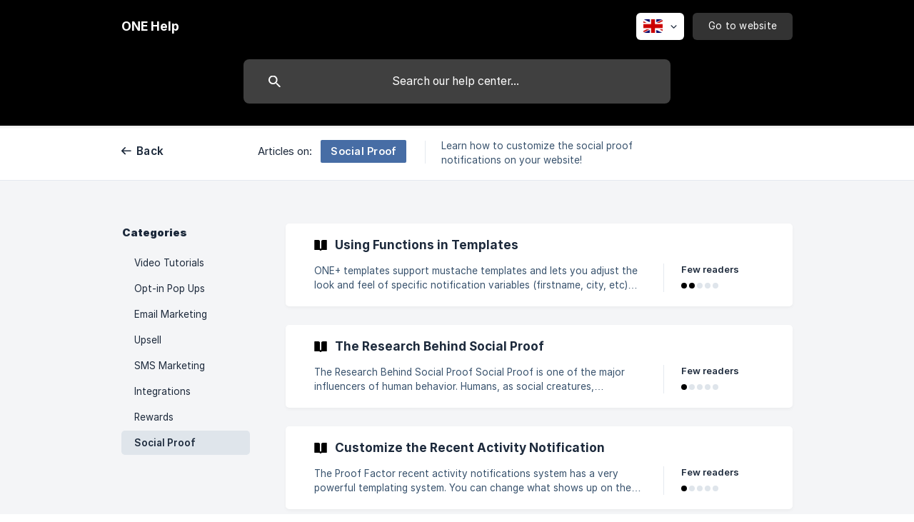

--- FILE ---
content_type: text/html; charset=utf-8
request_url: https://help.one.store/en/category/social-proof-15mndg9/
body_size: 4819
content:
<!DOCTYPE html><html lang="en" dir="ltr"><head><meta http-equiv="Content-Type" content="text/html; charset=utf-8"><meta name="viewport" content="width=device-width, initial-scale=1"><meta property="og:locale" content="en"><meta property="og:site_name" content="ONE Help"><meta property="og:type" content="website"><link rel="icon" href="https://image.crisp.chat/avatar/website/3bce23cc-1498-4691-9318-be6f0a4aa894/512/?1767562938332" type="image/png"><link rel="apple-touch-icon" href="https://image.crisp.chat/avatar/website/3bce23cc-1498-4691-9318-be6f0a4aa894/512/?1767562938332" type="image/png"><meta name="msapplication-TileColor" content="#000000"><meta name="msapplication-TileImage" content="https://image.crisp.chat/avatar/website/3bce23cc-1498-4691-9318-be6f0a4aa894/512/?1767562938332"><style type="text/css">*::selection {
  background: rgba(0, 0, 0, .2);
}

.csh-theme-background-color-default {
  background-color: #000000;
}

.csh-theme-background-color-light {
  background-color: #F4F5F7;
}

.csh-theme-background-color-light-alpha {
  background-color: rgba(244, 245, 247, .4);
}

.csh-button.csh-button-accent {
  background-color: #000000;
}

.csh-article .csh-article-content article a {
  color: #000000;
}

.csh-article .csh-article-content article .csh-markdown.csh-markdown-title.csh-markdown-title-h1 {
  border-color: #000000;
}

.csh-article .csh-article-content article .csh-markdown.csh-markdown-code.csh-markdown-code-inline {
  background: rgba(0, 0, 0, .075);
  border-color: rgba(0, 0, 0, .2);
  color: #000000;
}

.csh-article .csh-article-content article .csh-markdown.csh-markdown-list .csh-markdown-list-item:before {
  background: #000000;
}</style><title>Social Proof
 | ONE Help</title><script type="text/javascript">window.$crisp = [];

CRISP_WEBSITE_ID = "3bce23cc-1498-4691-9318-be6f0a4aa894";

CRISP_RUNTIME_CONFIG = {
  locale : "en"
};

(function(){d=document;s=d.createElement("script");s.src="https://client.crisp.chat/l.js";s.async=1;d.getElementsByTagName("head")[0].appendChild(s);})();
</script><link href="https://assets.calendly.com/assets/external/widget.css" rel="stylesheet">
 <style>.calendly-popup { max-height: unset!important; }</style>
<script src="https://assets.calendly.com/assets/external/widget.js" type="text/javascript" async></script>


<script>
window.addEventListener('DOMContentLoaded', (event) => {
const buttonsList = document.querySelector('.csh-footer-ask-buttons')
    const bookCallBtn = document.createElement('li')
    bookCallBtn.dataset.type = 'calendly'

    const link = document.createElement('a')
    link.href = '#'
    link.textContent = 'Schedule a video call'
    link.className = 'csh-button csh-button-has-icon csh-box csh-box-link csh-font-sans-semibold';

    link.addEventListener('click', (e) => {
      e.preventDefault()
      if (window && window['Calendly'] && window['Calendly'].initPopupWidget) {
        window['Calendly'].initPopupWidget({ url: 'https://calendly.com/one-csm' })
      }
    })

    bookCallBtn.appendChild(link)
    buttonsList.appendChild(bookCallBtn)
});

</script>

<style>
.csh-footer-ask-buttons li[data-type="chat"] {
  position: relative;
}
.csh-footer-ask-buttons li[data-type="chat"]::after {
    content: '(Recommended)';
    position: absolute;
    bottom: -12px;
    font-size: 13px;
    left: 0;
    right: 0;
    margin-left: auto;
    margin-right: auto;
}
.csh-footer-ask-buttons li[data-type="calendly"] {
 position: relative;
}
.csh-footer-ask-buttons li[data-type="calendly"]::after {
   content: '(Recommended)';
    position: absolute;
    bottom: -12px;
    font-size: 13px;
    left: 0;
    right: 0;
    margin-left: auto;
    margin-right: auto;
}

.csh-footer-ask-buttons li[data-type="calendly"] a::before {
    background-image: url('https://cdn.prooffactor.com/shopify:proof-factor-nikita1.myshopify.com/campaigns/fc11e602-8844-427f-a5d8-0bc92bc79893/coupon_box_notification/pmfafn.svg');
    background-size: contain;
    background-repeat: no-repeat;
    background-position: center;
    display: inline-block;
    width: 18px;
    height: 18px;
}
</style><meta name="description" content="Learn how to customize the social proof notifications on your website!"><meta property="og:title" content="Social Proof"><meta property="og:description" content="Learn how to customize the social proof notifications on your website!"><meta property="og:url" content="https://help.one.store/en/category/social-proof-15mndg9/"><link rel="canonical" href="https://help.one.store/en/category/social-proof-15mndg9/"><link rel="stylesheet" href="https://static.crisp.help/stylesheets/libs/libs.min.css?cca2211f2ccd9cb5fb332bc53b83aaf4c" type="text/css"/><link rel="stylesheet" href="https://static.crisp.help/stylesheets/site/common/common.min.css?ca10ef04f0afa03de4dc66155cd7f7cf7" type="text/css"/><link rel="stylesheet" href="https://static.crisp.help/stylesheets/site/category/category.min.css?c8429d46b815c757c3d8f4c944508c656" type="text/css"/><script src="https://static.crisp.help/javascripts/libs/libs.min.js?c2b50f410e1948f5861dbca6bbcbd5df9" type="text/javascript"></script><script src="https://static.crisp.help/javascripts/site/common/common.min.js?c86907751c64929d4057cef41590a3137" type="text/javascript"></script><script src="https://static.crisp.help/javascripts/site/category/category.min.js?c1682bda17c434a5ad4d643558ae3811e" type="text/javascript"></script></head><body><header role="banner"><div class="csh-wrapper"><div class="csh-header-main"><a href="/en/" role="none" class="csh-header-main-logo"><span class="csh-header-main-logo-name csh-font-sans-semibold">ONE Help</span></a><div role="none" class="csh-header-main-actions"><div data-expanded="false" role="none" onclick="CrispHelpdeskCommon.toggle_language()" class="csh-header-main-actions-locale"><div class="csh-header-main-actions-locale-current"><span data-country="gb" class="csh-flag"><span class="csh-flag-image"></span></span></div><ul><li><a href="/en/" data-current="true" role="none" class="csh-font-sans-medium"><span data-country="gb" class="csh-flag"><span class="csh-flag-image"></span></span>English</a></li></ul></div><a href="https://one.store/" target="_blank" rel="noopener noreferrer" role="none" class="csh-header-main-actions-website"><span class="csh-header-main-actions-website-itself csh-font-sans-regular">Go to website</span></a></div><span class="csh-clear"></span></div><form action="/en/includes/search/" role="search" onsubmit="return false" data-target-suggest="/en/includes/suggest/" data-target-report="/en/includes/report/" data-has-emphasis="false" data-has-focus="false" data-expanded="false" data-pending="false" class="csh-header-search"><span class="csh-header-search-field"><input type="search" name="search_query" autocomplete="off" autocorrect="off" autocapitalize="off" maxlength="100" placeholder="Search our help center..." aria-label="Search our help center..." role="searchbox" onfocus="CrispHelpdeskCommon.toggle_search_focus(true)" onblur="CrispHelpdeskCommon.toggle_search_focus(false)" onkeydown="CrispHelpdeskCommon.key_search_field(event)" onkeyup="CrispHelpdeskCommon.type_search_field(this)" onsearch="CrispHelpdeskCommon.search_search_field(this)" class="csh-font-sans-regular"><span class="csh-header-search-field-autocomplete csh-font-sans-regular"></span><span class="csh-header-search-field-ruler"><span class="csh-header-search-field-ruler-text csh-font-sans-semibold"></span></span></span><div class="csh-header-search-results"></div></form></div><div data-tile="floor-tile" data-has-banner="false" class="csh-header-background csh-theme-background-color-default"></div></header><nav role="navigation" class="csh-navigation"><div class="csh-wrapper"><div class="csh-navigation-wrap"><a href="/en/" role="link" class="csh-navigation-back csh-font-sans-medium">Back</a><div class="csh-navigation-title csh-navigation-title-list"><div class="csh-navigation-title-list-wrap"><span class="csh-navigation-title-list-subject"><span class="csh-navigation-title-list-subject-label csh-font-sans-regular">Articles on:</span><span data-has-category="true" class="csh-category-badge csh-font-sans-medium">Social Proof</span></span><span class="csh-navigation-title-list-separator-wrap"><span class="csh-navigation-title-list-separator"></span></span><div class="csh-navigation-title-list-description-wrap csh-text-wrap csh-font-sans-regular"><div class="csh-navigation-title-list-description"><h6 class="csh-text-ellipsis-multiline csh-text-ellipsis-multiline-lines-2">Learn how to customize the social proof notifications on your website!</h6></div></div></div></div><span class="csh-navigation-pad"></span></div></div></nav><div id="body" class="csh-theme-background-color-light"><div class="csh-wrapper"><div role="main" class="csh-category"><aside role="complementary"><div class="csh-aside"><p class="csh-aside-title csh-text-wrap csh-font-sans-bold">Categories</p><ul role="list"><li role="listitem"><a href="/en/category/video-tutorials-5lsowa/" role="link" data-active="false" class="csh-aside-single-line csh-font-sans-regular">Video Tutorials</a></li><li role="listitem"><a href="/en/category/opt-in-pop-ups-z2a4xz/" role="link" data-active="false" class="csh-aside-single-line csh-font-sans-regular">Opt-in Pop Ups</a></li><li role="listitem"><a href="/en/category/email-marketing-k221ax/" role="link" data-active="false" class="csh-aside-single-line csh-font-sans-regular">Email Marketing</a></li><li role="listitem"><a href="/en/category/upsell-1mi75in/" role="link" data-active="false" class="csh-aside-single-line csh-font-sans-regular">Upsell</a></li><li role="listitem"><a href="/en/category/sms-marketing-12ncgyc/" role="link" data-active="false" class="csh-aside-single-line csh-font-sans-regular">SMS Marketing</a></li><li role="listitem"><a href="/en/category/integrations-x9jm1m/" role="link" data-active="false" class="csh-aside-single-line csh-font-sans-regular">Integrations</a></li><li role="listitem"><a href="/en/category/rewards-nydjto/" role="link" data-active="false" class="csh-aside-single-line csh-font-sans-regular">Rewards</a></li><li role="listitem"><a href="/en/category/social-proof-15mndg9/" role="link" data-active="true" class="csh-aside-single-line csh-font-sans-medium">Social Proof</a></li></ul></div></aside><section><div data-expanded="false" class="csh-category-section"><ul role="list" class="csh-category-section-list"><li data-collapsed="false" role="listitem" class="csh-category-item"><a href="/en/article/using-functions-in-templates-6huyvs/" role="link" class="csh-box csh-box-link"><h6 class="csh-category-item-title csh-font-sans-semibold csh-text-wrap csh-text-ellipsis-multiline csh-text-ellipsis-multiline-lines-2"><span class="csh-category-item-title-icon csh-theme-background-color-default"></span>Using Functions in Templates</h6><span class="csh-category-item-meta"><span class="csh-category-item-meta-description csh-text-wrap csh-text-ellipsis-multiline csh-text-ellipsis-multiline-lines-2 csh-font-sans-regular">ONE+ templates support mustache templates and lets you adjust the look and feel of specific notification variables (firstname, city, etc) and even add fallbacks using functions. 

You can add functions into templates by using pipes (&quot;|&quot;), then space, then the function name or a &quot;||&quot;.

Check out examples of supported functions...

—

Number

   variable number   

If a number is more than 3 digits, it gets formatted with commas.

10122 v</span><span class="csh-category-item-meta-separator"></span><span class="csh-category-item-meta-popularity"><span class="csh-category-item-meta-popularity-label csh-font-sans-medium">Few readers</span><span class="csh-popularity"><span data-active="true" class="csh-popularity-bar csh-theme-background-color-default"></span><span data-active="true" class="csh-popularity-bar csh-theme-background-color-default"></span><span data-active="false" class="csh-popularity-bar"></span><span data-active="false" class="csh-popularity-bar"></span><span data-active="false" class="csh-popularity-bar"></span></span></span></span></a></li><li data-collapsed="false" role="listitem" class="csh-category-item"><a href="/en/article/the-research-behind-social-proof-a5hmge/" role="link" class="csh-box csh-box-link"><h6 class="csh-category-item-title csh-font-sans-semibold csh-text-wrap csh-text-ellipsis-multiline csh-text-ellipsis-multiline-lines-2"><span class="csh-category-item-title-icon csh-theme-background-color-default"></span>The Research Behind Social Proof</h6><span class="csh-category-item-meta"><span class="csh-category-item-meta-description csh-text-wrap csh-text-ellipsis-multiline csh-text-ellipsis-multiline-lines-2 csh-font-sans-regular">The Research Behind Social Proof

Social Proof is one of the major influencers of human behavior. Humans, as social creatures, acknowledge and allow the decisions of others to impact us. It’s a scientifically studied area of human psychology, and it’s the reason that, when you walk by a busy restaurant that you’ve never been to, you automatically assume the food is good.

Psychological research shows that in general, when we are unsure of ourselves, when the situation is unclear or ambiguous,</span><span class="csh-category-item-meta-separator"></span><span class="csh-category-item-meta-popularity"><span class="csh-category-item-meta-popularity-label csh-font-sans-medium">Few readers</span><span class="csh-popularity"><span data-active="true" class="csh-popularity-bar csh-theme-background-color-default"></span><span data-active="false" class="csh-popularity-bar"></span><span data-active="false" class="csh-popularity-bar"></span><span data-active="false" class="csh-popularity-bar"></span><span data-active="false" class="csh-popularity-bar"></span></span></span></span></a></li><li data-collapsed="false" role="listitem" class="csh-category-item"><a href="/en/article/customize-the-recent-activity-notification-15bdz0l/" role="link" class="csh-box csh-box-link"><h6 class="csh-category-item-title csh-font-sans-semibold csh-text-wrap csh-text-ellipsis-multiline csh-text-ellipsis-multiline-lines-2"><span class="csh-category-item-title-icon csh-theme-background-color-default"></span>Customize the Recent Activity Notification</h6><span class="csh-category-item-meta"><span class="csh-category-item-meta-description csh-text-wrap csh-text-ellipsis-multiline csh-text-ellipsis-multiline-lines-2 csh-font-sans-regular">The Proof Factor recent activity notifications system has a very powerful templating system. You can change what shows up on the title as well as the subtitle sections. The following are the default tags you can use that will update automatically for each new users/customer. 

&amp;x20;  firstname: 'Mike', city: 'Los Angeles', state: 'California', country: 'US', 

You can use these tags by inserting them into the Title or Subtitle tag by putting the tag in between two brackets.  For example:

T</span><span class="csh-category-item-meta-separator"></span><span class="csh-category-item-meta-popularity"><span class="csh-category-item-meta-popularity-label csh-font-sans-medium">Few readers</span><span class="csh-popularity"><span data-active="true" class="csh-popularity-bar csh-theme-background-color-default"></span><span data-active="false" class="csh-popularity-bar"></span><span data-active="false" class="csh-popularity-bar"></span><span data-active="false" class="csh-popularity-bar"></span><span data-active="false" class="csh-popularity-bar"></span></span></span></span></a></li></ul></div></section></div></div></div><footer role="contentinfo"><div class="csh-footer-ask"><div class="csh-wrapper"><div class="csh-footer-ask-text"><p class="csh-footer-ask-text-title csh-text-wrap csh-font-sans-bold">Not finding what you are looking for?</p><p class="csh-footer-ask-text-label csh-text-wrap csh-font-sans-regular">Chat with us or send us an email.</p></div><ul class="csh-footer-ask-buttons"><li><a aria-label="Chat with us" href="#" role="button" onclick="CrispHelpdeskCommon.open_chatbox(); return false;" class="csh-button csh-button-accent csh-button-icon-chat csh-button-has-left-icon csh-font-sans-regular">Chat with us</a></li><li><a aria-label="Send us an email" href="mailto:support@one.store" role="button" class="csh-button csh-button-accent csh-button-icon-email csh-button-has-left-icon csh-font-sans-regular">Send us an email</a></li></ul></div></div><div class="csh-footer-copyright csh-footer-copyright-separated"><div class="csh-wrapper"><span class="csh-footer-copyright-brand"><span class="csh-font-sans-regular">© 2026 ONE Help</span></span><span class="csh-footer-copyright-crisp csh-font-sans-regular">We run on<span> </span><a href="https://crisp.chat/knowledge/?utm_medium=knowledge" rel="nofollow" target="_blank" role="none" class="csh-font-sans-medium">Crisp Knowledge</a>.</span></div></div></footer></body></html>

--- FILE ---
content_type: image/svg+xml
request_url: https://static.crisp.help/images/site/common/tiles/floor-tile.svg?c4bfaeb
body_size: -230
content:
<svg height="30" viewBox="0 0 30 30" width="30" xmlns="http://www.w3.org/2000/svg"><path d="M0 10h10v10H0zM10 0h10v10H10z" fill-rule="evenodd"/></svg>